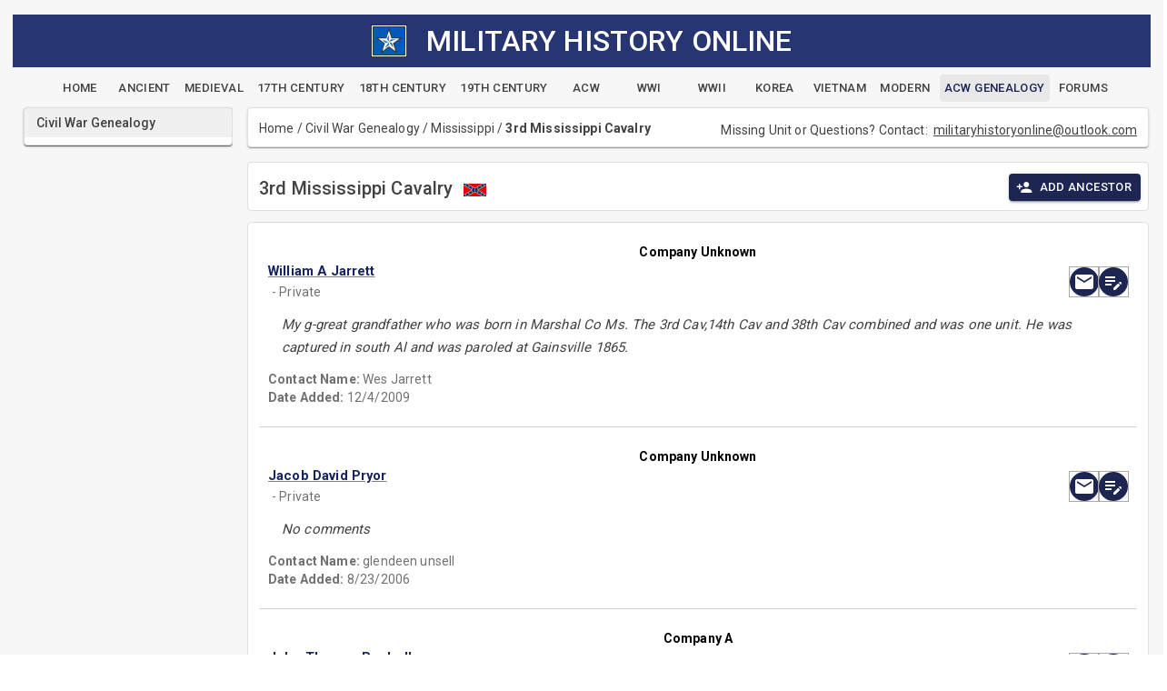

--- FILE ---
content_type: text/css
request_url: https://www.militaryhistoryonline.com/mho10.4ffrlh6b2a.styles.css
body_size: 1805
content:
/* /Components/Layout/MainLayout.razor.rz.scp.css */
/*.page {
    position: relative;
    display: flex;
    flex-direction: column;
}

main {
    flex: 1;
}

.sidebar {
    background-image: linear-gradient(180deg, rgb(5, 39, 103) 0%, #3a0647 70%);
}

.top-row {
    background-color: #f7f7f7;
    border-bottom: 1px solid #d6d5d5;
    justify-content: flex-end;
    height: 3.5rem;
    display: flex;
    align-items: center;
}

    .top-row ::deep a, .top-row ::deep .btn-link {
        white-space: nowrap;
        margin-left: 1.5rem;
        text-decoration: none;
    }

    .top-row ::deep a:hover, .top-row ::deep .btn-link:hover {
        text-decoration: underline;
    }

    .top-row ::deep a:first-child {
        overflow: hidden;
        text-overflow: ellipsis;
    }

@media (max-width: 640.98px) {
    .top-row {
        justify-content: space-between;
    }

    .top-row ::deep a, .top-row ::deep .btn-link {
        margin-left: 0;
    }
}

@media (min-width: 641px) {
    .page {
        flex-direction: row;
    }

    .sidebar {
        width: 250px;
        height: 100vh;
        position: sticky;
        top: 0;
    }

    .top-row {
        position: sticky;
        top: 0;
        z-index: 1;
    }

    .top-row.auth ::deep a:first-child {
        flex: 1;
        text-align: right;
        width: 0;
    }

    .top-row, article {
        padding-left: 2rem !important;
        padding-right: 1.5rem !important;
    }
}

#blazor-error-ui {
    color-scheme: light only;
    background: lightyellow;
    bottom: 0;
    box-shadow: 0 -1px 2px rgba(0, 0, 0, 0.2);
    box-sizing: border-box;
    display: none;
    left: 0;
    padding: 0.6rem 1.25rem 0.7rem 1.25rem;
    position: fixed;
    width: 100%;
    z-index: 1000;
}

    #blazor-error-ui .dismiss {
        cursor: pointer;
        position: absolute;
        right: 0.75rem;
        top: 0.5rem;
    }
*/
/* /Components/Layout/NavMenu.razor.rz.scp.css */
.navbar-toggler[b-wwedpidokb] {
    appearance: none;
    cursor: pointer;
    width: 3.5rem;
    height: 2.5rem;
    color: white;
    position: absolute;
    top: 0.5rem;
    right: 1rem;
    border: 1px solid rgba(255, 255, 255, 0.1);
    background: url("data:image/svg+xml,%3csvg xmlns='http://www.w3.org/2000/svg' viewBox='0 0 30 30'%3e%3cpath stroke='rgba%28255, 255, 255, 0.55%29' stroke-linecap='round' stroke-miterlimit='10' stroke-width='2' d='M4 7h22M4 15h22M4 23h22'/%3e%3c/svg%3e") no-repeat center/1.75rem rgba(255, 255, 255, 0.1);
}

.navbar-toggler:checked[b-wwedpidokb] {
    background-color: rgba(255, 255, 255, 0.5);
}

.top-row[b-wwedpidokb] {
    min-height: 3.5rem;
    background-color: rgba(0,0,0,0.4);
}

.navbar-brand[b-wwedpidokb] {
    font-size: 1.1rem;
}

.bi[b-wwedpidokb] {
    display: inline-block;
    position: relative;
    width: 1.25rem;
    height: 1.25rem;
    margin-right: 0.75rem;
    top: -1px;
    background-size: cover;
}

.bi-house-door-fill-nav-menu[b-wwedpidokb] {
    background-image: url("data:image/svg+xml,%3Csvg xmlns='http://www.w3.org/2000/svg' width='16' height='16' fill='white' class='bi bi-house-door-fill' viewBox='0 0 16 16'%3E%3Cpath d='M6.5 14.5v-3.505c0-.245.25-.495.5-.495h2c.25 0 .5.25.5.5v3.5a.5.5 0 0 0 .5.5h4a.5.5 0 0 0 .5-.5v-7a.5.5 0 0 0-.146-.354L13 5.793V2.5a.5.5 0 0 0-.5-.5h-1a.5.5 0 0 0-.5.5v1.293L8.354 1.146a.5.5 0 0 0-.708 0l-6 6A.5.5 0 0 0 1.5 7.5v7a.5.5 0 0 0 .5.5h4a.5.5 0 0 0 .5-.5Z'/%3E%3C/svg%3E");
}

.bi-plus-square-fill-nav-menu[b-wwedpidokb] {
    background-image: url("data:image/svg+xml,%3Csvg xmlns='http://www.w3.org/2000/svg' width='16' height='16' fill='white' class='bi bi-plus-square-fill' viewBox='0 0 16 16'%3E%3Cpath d='M2 0a2 2 0 0 0-2 2v12a2 2 0 0 0 2 2h12a2 2 0 0 0 2-2V2a2 2 0 0 0-2-2H2zm6.5 4.5v3h3a.5.5 0 0 1 0 1h-3v3a.5.5 0 0 1-1 0v-3h-3a.5.5 0 0 1 0-1h3v-3a.5.5 0 0 1 1 0z'/%3E%3C/svg%3E");
}

.bi-list-nested-nav-menu[b-wwedpidokb] {
    background-image: url("data:image/svg+xml,%3Csvg xmlns='http://www.w3.org/2000/svg' width='16' height='16' fill='white' class='bi bi-list-nested' viewBox='0 0 16 16'%3E%3Cpath fill-rule='evenodd' d='M4.5 11.5A.5.5 0 0 1 5 11h10a.5.5 0 0 1 0 1H5a.5.5 0 0 1-.5-.5zm-2-4A.5.5 0 0 1 3 7h10a.5.5 0 0 1 0 1H3a.5.5 0 0 1-.5-.5zm-2-4A.5.5 0 0 1 1 3h10a.5.5 0 0 1 0 1H1a.5.5 0 0 1-.5-.5z'/%3E%3C/svg%3E");
}

.nav-item[b-wwedpidokb] {
    font-size: 0.9rem;
    padding-bottom: 0.5rem;
}

    .nav-item:first-of-type[b-wwedpidokb] {
        padding-top: 1rem;
    }

    .nav-item:last-of-type[b-wwedpidokb] {
        padding-bottom: 1rem;
    }

    .nav-item[b-wwedpidokb]  .nav-link {
        color: #d7d7d7;
        background: none;
        border: none;
        border-radius: 4px;
        height: 3rem;
        display: flex;
        align-items: center;
        line-height: 3rem;
        width: 100%;
    }

.nav-item[b-wwedpidokb]  a.active {
    background-color: rgba(255,255,255,0.37);
    color: white;
}

.nav-item[b-wwedpidokb]  .nav-link:hover {
    background-color: rgba(255,255,255,0.1);
    color: white;
}

.nav-scrollable[b-wwedpidokb] {
    display: none;
}

.navbar-toggler:checked ~ .nav-scrollable[b-wwedpidokb] {
    display: block;
}

@media (min-width: 641px) {
    .navbar-toggler[b-wwedpidokb] {
        display: none;
    }

    .nav-scrollable[b-wwedpidokb] {
        /* Never collapse the sidebar for wide screens */
        display: block;

        /* Allow sidebar to scroll for tall menus */
        height: calc(100vh - 3.5rem);
        overflow-y: auto;
    }
}
/* /Components/Layout/ReconnectModal.razor.rz.scp.css */
.components-reconnect-first-attempt-visible[b-dpam5se853],
.components-reconnect-repeated-attempt-visible[b-dpam5se853],
.components-reconnect-failed-visible[b-dpam5se853],
.components-pause-visible[b-dpam5se853],
.components-resume-failed-visible[b-dpam5se853],
.components-rejoining-animation[b-dpam5se853] {
    display: none;
}

#components-reconnect-modal.components-reconnect-show .components-reconnect-first-attempt-visible[b-dpam5se853],
#components-reconnect-modal.components-reconnect-show .components-rejoining-animation[b-dpam5se853],
#components-reconnect-modal.components-reconnect-paused .components-pause-visible[b-dpam5se853],
#components-reconnect-modal.components-reconnect-resume-failed .components-resume-failed-visible[b-dpam5se853],
#components-reconnect-modal.components-reconnect-retrying[b-dpam5se853],
#components-reconnect-modal.components-reconnect-retrying .components-reconnect-repeated-attempt-visible[b-dpam5se853],
#components-reconnect-modal.components-reconnect-retrying .components-rejoining-animation[b-dpam5se853],
#components-reconnect-modal.components-reconnect-failed[b-dpam5se853],
#components-reconnect-modal.components-reconnect-failed .components-reconnect-failed-visible[b-dpam5se853] {
    display: block;
}


#components-reconnect-modal[b-dpam5se853] {
    background-color: white;
    width: 20rem;
    margin: 20vh auto;
    padding: 2rem;
    border: 0;
    border-radius: 0.5rem;
    box-shadow: 0 3px 6px 2px rgba(0, 0, 0, 0.3);
    opacity: 0;
    transition: display 0.5s allow-discrete, overlay 0.5s allow-discrete;
    animation: components-reconnect-modal-fadeOutOpacity-b-dpam5se853 0.5s both;
    &[open]

{
    animation: components-reconnect-modal-slideUp-b-dpam5se853 1.5s cubic-bezier(.05, .89, .25, 1.02) 0.3s, components-reconnect-modal-fadeInOpacity-b-dpam5se853 0.5s ease-in-out 0.3s;
    animation-fill-mode: both;
}

}

#components-reconnect-modal[b-dpam5se853]::backdrop {
    background-color: rgba(0, 0, 0, 0.4);
    animation: components-reconnect-modal-fadeInOpacity-b-dpam5se853 0.5s ease-in-out;
    opacity: 1;
}

@keyframes components-reconnect-modal-slideUp-b-dpam5se853 {
    0% {
        transform: translateY(30px) scale(0.95);
    }

    100% {
        transform: translateY(0);
    }
}

@keyframes components-reconnect-modal-fadeInOpacity-b-dpam5se853 {
    0% {
        opacity: 0;
    }

    100% {
        opacity: 1;
    }
}

@keyframes components-reconnect-modal-fadeOutOpacity-b-dpam5se853 {
    0% {
        opacity: 1;
    }

    100% {
        opacity: 0;
    }
}

.components-reconnect-container[b-dpam5se853] {
    display: flex;
    flex-direction: column;
    align-items: center;
    gap: 1rem;
}

#components-reconnect-modal p[b-dpam5se853] {
    margin: 0;
    text-align: center;
}

#components-reconnect-modal button[b-dpam5se853] {
    border: 0;
    background-color: #6b9ed2;
    color: white;
    padding: 4px 24px;
    border-radius: 4px;
}

    #components-reconnect-modal button:hover[b-dpam5se853] {
        background-color: #3b6ea2;
    }

    #components-reconnect-modal button:active[b-dpam5se853] {
        background-color: #6b9ed2;
    }

.components-rejoining-animation[b-dpam5se853] {
    position: relative;
    width: 80px;
    height: 80px;
}

    .components-rejoining-animation div[b-dpam5se853] {
        position: absolute;
        border: 3px solid #0087ff;
        opacity: 1;
        border-radius: 50%;
        animation: components-rejoining-animation-b-dpam5se853 1.5s cubic-bezier(0, 0.2, 0.8, 1) infinite;
    }

        .components-rejoining-animation div:nth-child(2)[b-dpam5se853] {
            animation-delay: -0.5s;
        }

@keyframes components-rejoining-animation-b-dpam5se853 {
    0% {
        top: 40px;
        left: 40px;
        width: 0;
        height: 0;
        opacity: 0;
    }

    4.9% {
        top: 40px;
        left: 40px;
        width: 0;
        height: 0;
        opacity: 0;
    }

    5% {
        top: 40px;
        left: 40px;
        width: 0;
        height: 0;
        opacity: 1;
    }

    100% {
        top: 0px;
        left: 0px;
        width: 80px;
        height: 80px;
        opacity: 0;
    }
}
